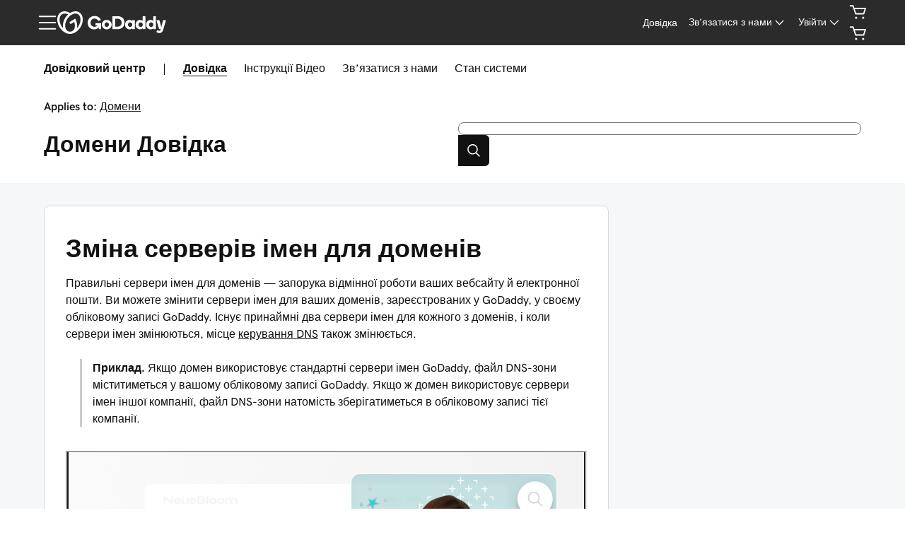

--- FILE ---
content_type: application/javascript
request_url: https://tags.tiqcdn.com/utag/godaddy/godaddy/prod/utag.js
body_size: -47
content:
//tealium universal tag - utag.loader ut4.0.202504012336, Copyright 2025 Tealium.com Inc. All Rights Reserved.
